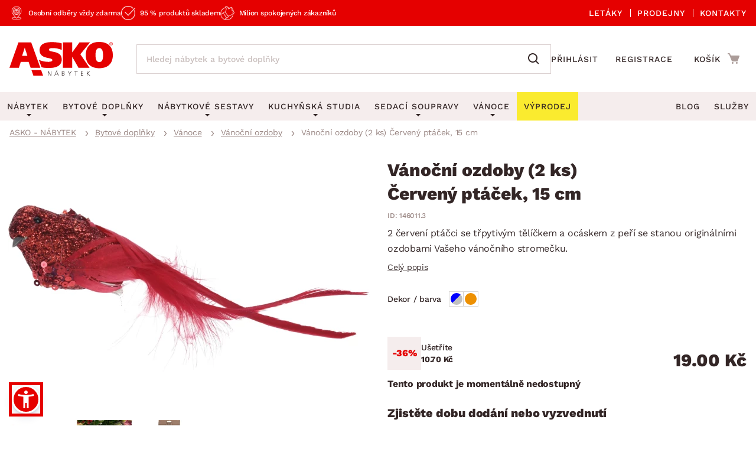

--- FILE ---
content_type: text/css
request_url: https://www.asko-nabytek.cz/stylesheets/asko_nabytek_cz/css/dialog.css?_=1619486575
body_size: -1325
content:
div.asko-dialog form th,
div.asko-dialog form td {
	padding: 5px 0;
}

div.asko-dialog form th
{
	text-align: right;
	padding-right: 8px;
	min-width: 135px;
}

div.asko-dialog form th label.required:after {
	content: " *";
    color: #ec2127;
    font-weight: 600;
}

div.asko-dialog form input {
	border: 1px solid #c7c6c6;
	margin: 0;
	padding: 3px;
	font-size: 14px;
	line-height: 20px;
	width: 100%;
	max-width: calc(100% - 8px);
}

div.asko-dialog form table {
	width: 100%;
}

div.asko-dialog form input[type="submit"] {
	border: 0;
	margin: 0;
	padding: 5px 8px;
	font-size: 12px;
	line-height: 16px;
	width: auto;
}

div.asko-dialog form input[type="submit"].waiting {
	background-image: url(/stylesheets/asko_nabytek_cz/loader-45.gif);
	background-position: 2px center;
	background-repeat: no-repeat;
	padding-left: 28px;
}

/* jQuery UI stuff */
div.asko-dialog .ui-dialog {
	/* border: 1px solid grey; */
	background: #ffffff;
	padding: 0;
	position: fixed;
	max-width: 100%;
}

div.asko-dialog .ui-dialog-titlebar {
	background: #EC2127;
	padding: 10px 20px;
	color: #FFF;
	font-weight: bold;
}

div.asko-dialog .ui-dialog-titlebar-close {
	border: 0;
	background: transparent;
}

div.asko-dialog .ui-state-default .ui-icon {
	background: url("./../../../javascript/eshops/jquery-ui/images/ui-icons_EC2127_256x240.png") -96px -128px rgba(255,255,255,0.6);
	border: 0;
	border-radius: 50%;
	width: 17px;
	height: 17px;
}

div.asko-dialog .ui-state-default .ui-icon:hover {
	background-color: rgba(255,255,255, 1.0);
}

/* Overlays */
.ui-widget-overlay {
	background-color: rgba(0,0,0,0.4);
}
.ui-widget-shadow {
	margin: -5px 0 0 -5px;
	padding: 5px;
	background: #000000 url("./../../../javascript/eshops/jquery-ui/images/ui-bg_flat_10_000000_40x100.png") 50% 50% repeat-x;
	opacity: .2;
	filter: Alpha(Opacity=20); /* support: IE8 */
	border-radius: 5px;
}

div.asko-dialog > div {
	height: auto !important;
	padding: 20px;
}


--- FILE ---
content_type: application/x-javascript;charset=UTF-8
request_url: https://4w.smartform.cz/v1/login?&client_id=RAdQmwnv0k&form_count=1&form_id0=smartform-instance&close_count=0&i=%7B%22domain%22%3A%22www.asko-nabytek.cz%22%2C%20%22version%22%3A%22master%2090c797c04%20%232364%202026-01-14%2014%3A48%20%22%7D&callback=__smartform_gwt_jsonp__.I0.onSuccess
body_size: 241
content:
__smartform_gwt_jsonp__.I0.onSuccess({"loginResponse":{"formSessionIds":{"smartform-instance":"aWdPMUg1bjRDbnZaYzFqWjV2VEM5"},"businessVersion":"PAID","errorMessage":null,"responseType":"OK","localhostOrFileProtocol":false,"domainInfo":"URL: asko-nabytek.cz"}});